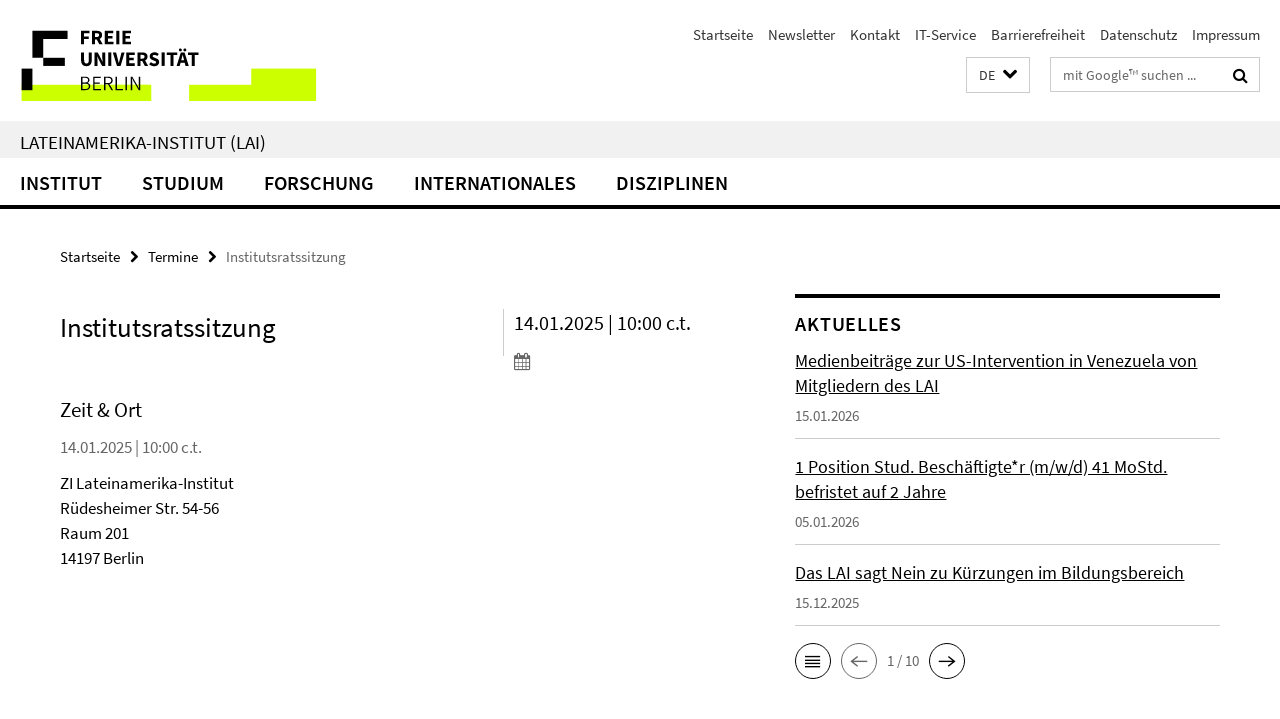

--- FILE ---
content_type: text/html; charset=utf-8
request_url: https://www.lai.fu-berlin.de/aktuelles/index.html?irq=1&page=1
body_size: 999
content:
<!-- BEGIN Fragment default/26011920/news-box-wrapper/1/23220636/1765372339/?054248:113 -->
<!-- BEGIN Fragment default/26011920/news-box/1/b7d38bd473b54a1bc0bdf3f8b5db078119dd284a/?054452:3600 -->
<a href="/aktuelles/infos/Intervention-in-Venezuela.html"><div class="box-news-list-v1-element"><p class="box-news-list-v1-title"><span>Medienbeiträge zur US-Intervention in Venezuela von Mitgliedern des LAI</span></p><p class="box-news-list-v1-date">15.01.2026</p></div></a><a href="/aktuelles/infos/stellenausschreibung_SHK-oekonomie.html"><div class="box-news-list-v1-element"><p class="box-news-list-v1-title"><span>1 Position Stud. Beschäftigte*r (m/w/d) 41 MoStd. befristet auf 2 Jahre</span></p><p class="box-news-list-v1-date">05.01.2026</p></div></a><a href="/aktuelles/infos/2025-kuerzungen.html"><div class="box-news-list-v1-element"><p class="box-news-list-v1-title"><span>Das LAI sagt Nein zu Kürzungen im Bildungsbereich</span></p><p class="box-news-list-v1-date">15.12.2025</p></div></a><div class="cms-box-prev-next-nav box-news-list-v1-nav"><a class="cms-box-prev-next-nav-overview box-news-list-v1-nav-overview" href="/aktuelles/index.html" rel="contents" role="button" title="Übersicht Aktuelles"><span class="icon-cds icon-cds-overview"></span></a><span class="cms-box-prev-next-nav-arrow-prev disabled box-news-list-v1-nav-arrow-prev" title="zurück blättern"><span class="icon-cds icon-cds-arrow-prev disabled"></span></span><span class="cms-box-prev-next-nav-pagination box-news-list-v1-pagination" title="Seite 1 von insgesamt 10 Seiten"> 1 / 10 </span><span class="cms-box-prev-next-nav-arrow-next box-news-list-v1-nav-arrow-next" data-ajax-url="/aktuelles/index.html?irq=1&amp;page=2" onclick="Luise.AjaxBoxNavigation.onClick(event, this)" rel="next" role="button" title="weiter blättern"><span class="icon-cds icon-cds-arrow-next"></span></span></div><!-- END Fragment default/26011920/news-box/1/b7d38bd473b54a1bc0bdf3f8b5db078119dd284a/?054452:3600 -->
<!-- END Fragment default/26011920/news-box-wrapper/1/23220636/1765372339/?054248:113 -->


--- FILE ---
content_type: text/html; charset=utf-8
request_url: https://www.lai.fu-berlin.de/termine_lai/index.html?irq=1&page=1
body_size: 1163
content:
<!-- BEGIN Fragment default/26011920/events-wrapper/1//23411708/1768213076/?054156:59 -->
<!-- BEGIN Fragment default/26011920/events/1/9d388c2278b3c3bf813a1c2713029108a0c8bad6/23411708/1768213076/?060532:3600 -->
<!-- BEGIN Fragment default/26011920/events-box-wrapper/1/23411708/1768213076/?050631:59 -->
<!-- BEGIN Fragment default/26011920/events-box/solr/1/9d388c2278b3c3bf813a1c2713029108a0c8bad6/23411708/1768213076/?060532:3600 -->
<div class="box-event-list-v1-element row"><div class="box-event-list-v1-element-l col-m-4"><span class="box-event-list-v1-date">27.01.</span><span class="box-event-list-v1-time">16:15</span></div><div class="box-event-list-v1-element-r col-m-8"><a href="/termine_lai/coll-geschichte-zubizarreta.html" class="box-event-list-title" title="Vortrag I Los cambios culturales y políticos hacia la paz en Argentina e Hispanoamérica (décadas de 1850-1860)">Vortrag I Los cambios culturales y políticos hacia la paz en Argentina e Hispanoamérica (décadas de 1850-1860)</a></div></div><div class="box-event-list-v1-element row"><div class="box-event-list-v1-element-l col-m-4"><span class="box-event-list-v1-date">29.01. - 31.01.</span></div><div class="box-event-list-v1-element-r col-m-8"><a href="/termine_lai/Simposio_Internacional_Chile.html" class="box-event-list-title" title="Simposio Internacional &quot;Literatura chilena contemporánea en diálogo&quot;">Simposio Internacional "Literatura chilena contemporánea en diálogo"</a></div></div><div class="box-event-list-v1-element row"><div class="box-event-list-v1-element-l col-m-4"><span class="box-event-list-v1-date">03.02.</span><span class="box-event-list-v1-time">16:15</span></div><div class="box-event-list-v1-element-r col-m-8"><a href="/termine_lai/coll-geschichte-garcia-yero-de-la-fuente.html" class="box-event-list-title" title="Vortrag I My Own Past. Afrodescendant Contributions to Cuban Art. Presentación del libro a cargo de Rafael Cardoso">Vortrag I My Own Past. Afrodescendant Contributions to Cuban Art. Presentación del libro a cargo de Rafael Cardoso</a></div></div><div class="cms-box-prev-next-nav box-event-list-v1-nav"><a class="cms-box-prev-next-nav-overview box-event-list-v1-nav-overview" href="/termine_lai/index.html" rel="contents" role="button" title="Übersicht Termine"><span class="icon-cds icon-cds-overview"></span></a><span class="cms-box-prev-next-nav-arrow-prev disabled box-event-list-v1-nav-arrow-prev" title="zurück blättern"><span class="icon-cds icon-cds-arrow-prev disabled"></span></span><span class="cms-box-prev-next-nav-pagination box-event-list-v1-pagination" title="Seite 1 von insgesamt 2 Seiten"> 1 / 2 </span><span class="cms-box-prev-next-nav-arrow-next box-event-list-v1-nav-arrow-next" data-ajax-url="/termine_lai/index.html?irq=1&amp;page=2" onclick="Luise.AjaxBoxNavigation.onClick(event, this)" rel="next" role="button" title="weiter blättern"><span class="icon-cds icon-cds-arrow-next"></span></span></div><!-- END Fragment default/26011920/events-box/solr/1/9d388c2278b3c3bf813a1c2713029108a0c8bad6/23411708/1768213076/?060532:3600 -->
<!-- END Fragment default/26011920/events-box-wrapper/1/23411708/1768213076/?050631:59 -->
<!-- END Fragment default/26011920/events/1/9d388c2278b3c3bf813a1c2713029108a0c8bad6/23411708/1768213076/?060532:3600 -->
<!-- END Fragment default/26011920/events-wrapper/1//23411708/1768213076/?054156:59 -->
